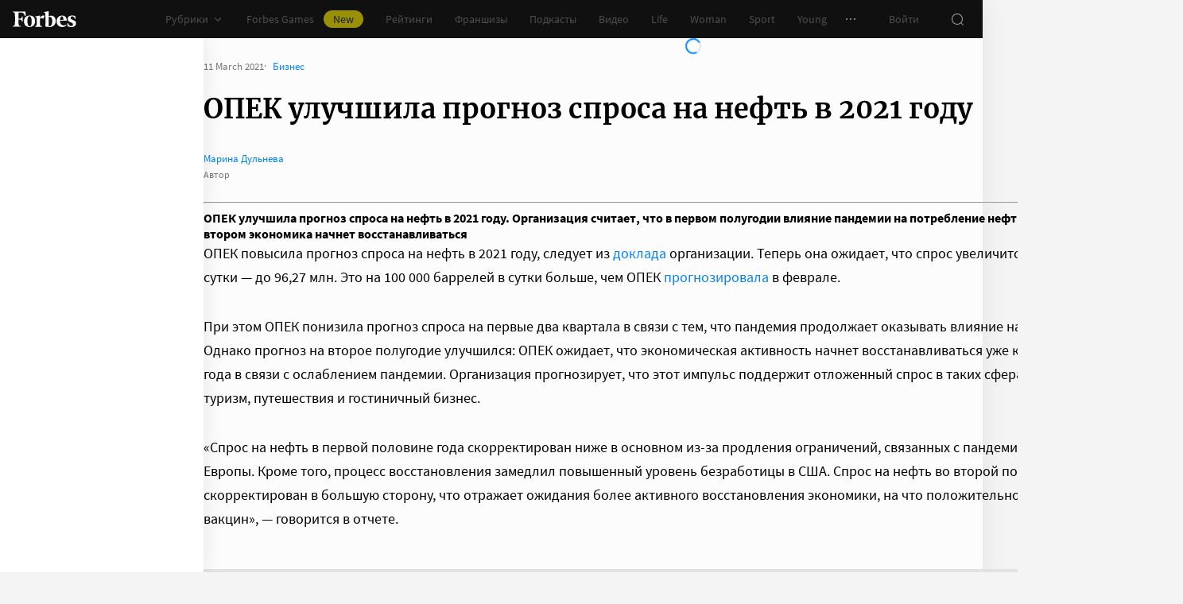

--- FILE ---
content_type: application/javascript; charset=utf-8
request_url: https://cdn.forbes.ru/_nuxt/D_ZVK2wm.js
body_size: -68
content:
function n(e){return e.replace(/^\/|\/$/g,"")}export{n};
